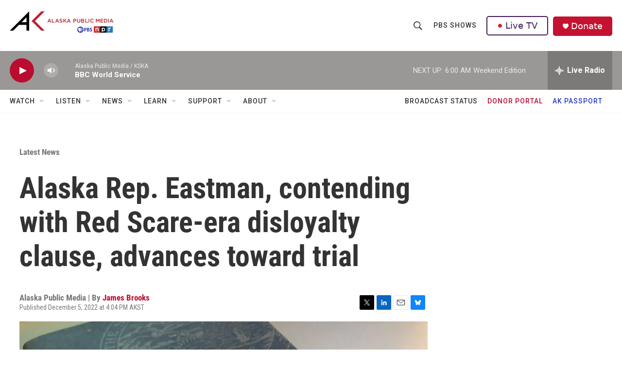

--- FILE ---
content_type: text/html; charset=utf-8
request_url: https://www.google.com/recaptcha/api2/aframe
body_size: 184
content:
<!DOCTYPE HTML><html><head><meta http-equiv="content-type" content="text/html; charset=UTF-8"></head><body><script nonce="i6Xs-f1VmdGFqAGJGexNIQ">/** Anti-fraud and anti-abuse applications only. See google.com/recaptcha */ try{var clients={'sodar':'https://pagead2.googlesyndication.com/pagead/sodar?'};window.addEventListener("message",function(a){try{if(a.source===window.parent){var b=JSON.parse(a.data);var c=clients[b['id']];if(c){var d=document.createElement('img');d.src=c+b['params']+'&rc='+(localStorage.getItem("rc::a")?sessionStorage.getItem("rc::b"):"");window.document.body.appendChild(d);sessionStorage.setItem("rc::e",parseInt(sessionStorage.getItem("rc::e")||0)+1);localStorage.setItem("rc::h",'1768647965491');}}}catch(b){}});window.parent.postMessage("_grecaptcha_ready", "*");}catch(b){}</script></body></html>